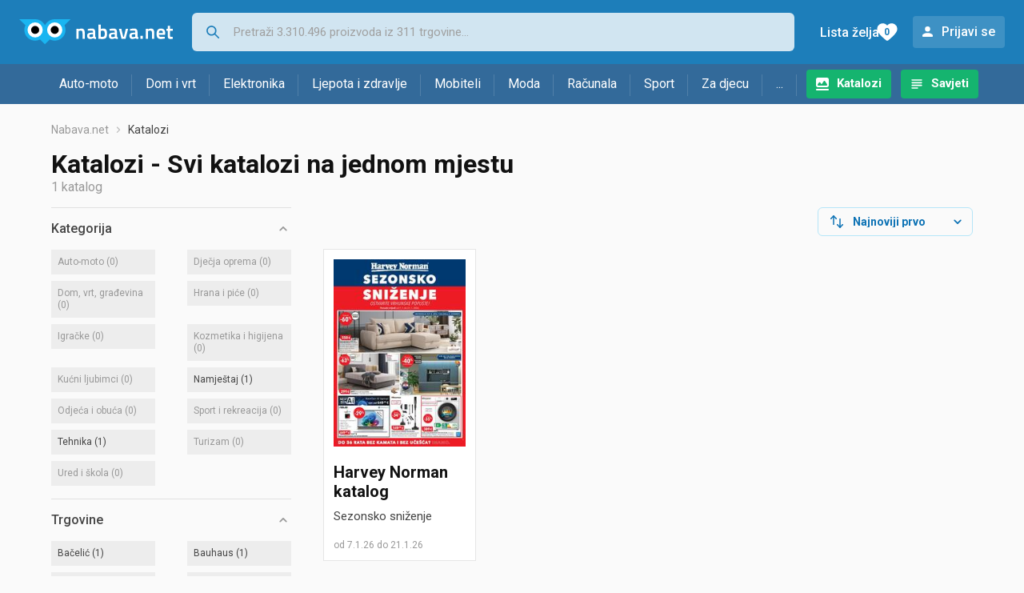

--- FILE ---
content_type: text/html;charset=utf-8
request_url: https://www.nabava.net/katalozi?&s=99&s=18
body_size: 9253
content:
































   
   
   
   
      
   













































   
   
   
   
      
   








<!DOCTYPE html>
<html lang="hr">
<head>
    <meta charset="utf-8">

    
    
     
     
    <title>Katalozi - Svi katalozi na jednom mjestu</title>
    <meta http-equiv="X-UA-Compatible" content="IE=edge">
    <meta name="viewport" content="width=device-width, initial-scale=1, maximum-scale=1, shrink-to-fit=no, user-scalable=0">
    <meta name="mobile-web-app-capable" content="yes">
    <meta name="apple-mobile-web-app-capable" content="yes">
    <meta name="apple-mobile-web-app-status-bar-style" content="black-translucent">

    
    <meta name="referrer" content="origin-when-cross-origin">

    <meta name="description" content="Svi katalozi, akcije i popusti na jednom mjestu. Lidl, Kaufland, Konzum, Plodine, Interspar, DM katalog.">

    
    
    <meta name="apple-itunes-app" content="app-id=1100660049">
    
    

    <meta property="og:title" content="Katalozi - Svi katalozi na jednom mjestu">
    
    

    
    
        <meta name="robots" content="NOINDEX" data-log-ga-event data-event-category="Errors & warnings" data-event-action="NOINDEX" data-event-label="REQUESTED_URL: katalozi" data-trigger="non-interaction" />
        
    

    <link rel="icon" href="/static/slike/favicon.ico">
    <link rel="apple-touch-icon" href="/static/slike/logo/apple-touch-icon-graybg.png">
    <link rel="search" href="https://www.nabava.net/static/opensearch/nabava.net-opensearch.xml" title="Pretraživanje Nabava.net" type="application/opensearchdescription+xml">
    

    

    
































   
   
   
   
      
   















    
    
    
    
    <link rel="stylesheet" type="text/css" media="screen" href="/bundles/css/gzip_N377395562/vendor.css" />


    
    <script type="text/javascript" src="/bundles/js/gzip_N442858653/vendor.js" ></script>

    
    

    
    <link rel="stylesheet" type="text/css" media="screen" href="/bundles/css/gzip_N1263239885/redesign2020.css" />


    
    <script type="text/javascript" src="/bundles/js/gzip_1691880270/redesign2020.js" ></script>


    <script type="text/javascript">
      site.state.ctx = "";
   	  site.state.currentPage = "catalogs";
      site.state.idsToCheck = [];
   	  site.state.productId = "";
   	  site.state.requestedUrl = "katalozi";
      site.state.user.hashedEmail = "";
      site.state.user.gaId = "";
      site.state.user.loggedIn = false;
      site.state.noOfItemsInAutocomplete = 6;
   	  site.state.webDomainId = 1;
      site.state.urls = {
              chartjs: "/static/redesign2020/vendor/Chart.min.js",
              ballooncss: "/static/redesign2020/vendor/balloon.css",
              leafletjs: "/static/redesign2020/vendor/leaflet/leaflet.js",
              leafletcss: "/static/redesign2020/vendor/leaflet/leaflet.css",
              quagga: "/static/redesign2020/vendor/quagga-0.12.1.min.js",
      };
   	  site.init();
   	  
   </script>
   
    
   
   
























































<script async='async' src='https://securepubads.g.doubleclick.net/tag/js/gpt.js' crossorigin="anonymous"></script>

<script type='text/javascript'>
	window.googletag = window.googletag || {cmd: []};
	googletag.cmd.push(function() {
		























































































































	
		
			
				googletag.defineSlot('/1033846/nabava.net_Lijevo_300x250', [[300,160],[300,250],[300,600]], 'div-gpt-ad-1347027521651-Lijevo_300x250').addService(googletag.pubads());
				
			
			
		
	

















































































































































































































































	
		
			
				googletag.defineSlot('/1033846/nabava.net_Sredina_1x1', [[1,1],[300,50],[300,100],[300,150],[300,250],[320,50],[320,100],[728,90],[970,90],[970,250]], 'div-gpt-ad-1347027521651-Sredina_1x1').addService(googletag.pubads());
				
			
			
		
	


























		
		
		
		
			googletag.pubads().setTargeting("dfp_catalo", "many");
		
		
		
			googletag.pubads().setTargeting("uri", "/katalozi");
		
		
			
		googletag.pubads().enableSingleRequest();
		googletag.pubads().collapseEmptyDivs();
 

		googletag.enableServices();
	});
</script>


   
    
    <link rel="stylesheet" href="https://fonts.googleapis.com/css?family=Roboto:300,400,500,700,900&subset=latin,latin-ext&display=swap" />

	
    
































   
   
   
   
      
   






<script>
dataLayer = [];
function gtag(){dataLayer.push(arguments);}


<!-- GA4 Parametri/varijable -->





<!-- GA4 Eventovi -->








</script>

<!-- XXX Seekandhit tracking code -->

  

  
  <!-- XXX Seekandhit tracking code -->
<script>
$(document).on('submit', '.header__search-form', function(){	
  var inputText = $('.header__search-form-input--search').val();
	
  var trackingData = {
    'searchTerm': inputText,
	'selectedTerm': '',
	'pageType': site.state.currentPage,
	'userId': parseInt(site.state.user.gaId) || null,
	'loggedInStatus': site.state.user.loggedIn.toString(),
	'emailValue': site.state.user.hashedEmail || ''
  };
  
  dataLayer.push({
    'event': 'gtmt.search',
    'trackingData': trackingData
  });
})
</script>
  































   
   
   
   
      
   






<!-- XXX Seekandhit tracking code -->
<script>
function calculateRedirectCost(priceArrays, price) {
    for (let i = 0; i < priceArrays.length; i++) {
        // priceArray format: [fromPrice, toPrice, redirectCost]
    	const priceArray = priceArrays[i];
        const fromPrice = priceArray[0];
        const endPrice = priceArray[1];
        const redirectCost = priceArray[2];

        if (endPrice === null) {
            // Handles the case where endPrice is null (infinity)
            if (price >= fromPrice) {
                return redirectCost;
            }
        } else {
            if ((price >= fromPrice) && (price < endPrice)) {
                return redirectCost;
            }
        }
    }
    
    // If no matching range is found (ideally should never happen)
    return null;
}

$(document).on('click', '.offer__buttons-to-store', function () {
	
	<!-- Navigation bar information -->
	var navigationCategory, productCategory, productSubcategory;
	if($("ol.breadcrumbs li").length < 5){
	  var navigationCategory =  $(".breadcrumbs__item:nth-child(2)").find("a").text();
	  var productCategory = $(".breadcrumbs__item:nth-child(3)").find("a").text();
	  var productSubcategory = $(".breadcrumbs__item:nth-child(4)").find("a").text();

	} else {
	  var navigationCategory =  $(".breadcrumbs__item:nth-child(2)").find("a").text();
	  var productCategory = $(".breadcrumbs__item:nth-last-child(3)").find("a").text();
	  var productSubcategory = $(".breadcrumbs__item:nth-last-child(2)").find("a").text();		
	}
	
	<!-- Offer information -->
	var offerName = $(this).closest('.offer').find('.offer__name h2').text();
	var offerId = $(this).closest('.offer').find('.offer__buttons-wishlist').data("id").toString();
	var offerPrice = $(this).closest('.offer').find('.offer__price:first').text().slice(0,-2);
	offerPrice = parseFloat(offerPrice.replace(/\./g, '').replace(',', '.'));
	
	
		
	
	var offerRedirectionPrice = calculateRedirectCost([], offerPrice);
	if (($(this).closest('.offer').hasClass("offer--featured")) && (offerRedirectionPrice !== null)) {
		offerRedirectionPrice *= 1.3;
		offerRedirectionPrice = parseFloat(offerRedirectionPrice.toFixed(2));
	}
	
	<!-- Product information -->
	var productName = $(".product-page__title").text();
	var productId = site.state.productId;
	
	
	<!-- Other information -->
	var pageType = site.state.currentPage;
	var currency = 'EUR';
	var userId = parseInt(site.state.user.gaId) || null;
	var loggedInStatus = site.state.user.loggedIn.toString();
	var emailValue = site.state.user.hashedEmail || '';
	
	dataLayer.push({
		'event': 'gtmt.paidClick',
		'trackingData':{
			'navigationCategory': navigationCategory,
			'productCategory': productCategory,
			'productSubcategory': productSubcategory,
			'offerName': offerName,
			'offerId': offerId,
			'offerPrice': offerPrice,
			'offerRedirectionPrice': offerRedirectionPrice,
			'pageType': pageType,
			'currency': currency,
			'userId': userId,
			'productId': productId,
			'productName': productName,
			'loggedInStatus': loggedInStatus,
			'emailValue': emailValue
		}
	});
});

</script>


<!-- Google Tag Manager -->
<script>(function(w,d,s,l,i){w[l]=w[l]||[];w[l].push({'gtm.start':
new Date().getTime(),event:'gtm.js'});var f=d.getElementsByTagName(s)[0],
j=d.createElement(s),dl=l!='dataLayer'?'&l='+l:'';j.async=true;j.src=
'https://www.googletagmanager.com/gtm.js?id='+i+dl;f.parentNode.insertBefore(j,f);
})(window,document,'script','dataLayer','GTM-TMSBNPC');</script>
<!-- End Google Tag Manager -->
        
    <script type="application/ld+json">
    {
      "@context" : "https://schema.org",
      "@type" : "WebSite",
      "name" : "Nabava.net",
      "url" : "https://www.nabava.net"
    }
  </script>
  
</head>


<body  >
    <header class="header ">
        <div class="header__first-row">
            <a class="header__logo header__logo--full" href="/" title="Nabava.net - gdje pametna kupnja započinje"><img src="/static/redesign2020/images/logo-full-1.svg" alt="Nabava.net" width="229" height="40"></a>
            <a class="header__logo header__logo--normal" href="/" title="Nabava.net - gdje pametna kupnja započinje"><img src="/static/redesign2020/images/logo-simple-1.svg" alt="Nabava.net" width="192" height="32"></a>
            <a class="header__logo header__logo--minimal" href="/" title="Nabava.net - gdje pametna kupnja započinje"><img src="/static/redesign2020/images/logo-basic.svg" alt="Nabava.net" width="65" height="32"></a>

            <form class="header__search-form" action="/search.php" method="GET">
                
	                
                <input class="header__search-form-input header__search-form-input--search" id="headerSearch" type="search" name="q" autocomplete="off" tabIndex="1" placeholder="Pretraži 3.310.496 proizvoda iz 311 trgovine..." value="" >
		        
                
                
                
            </form>
            
            <div class="header__first-row-links">
				
	                <a class='header__link header__link-catalog' href="/katalozi">Katalozi</a>
                
                
	                
	                
	                	
	                	<a class='header__link header__link-articles' href="/clanci">Savjeti</a>
	                	
                	
                
                <a class='header__link header__link-wishlist' href="/wishlist">
                	<span class="header__link-wishlist-label">Lista želja</span>
                	<span class="header__link-wishlist-counter wishlist-quantity">0</span>
                </a>

                
                    
                    
                        <div data-modal-url="/login" class='header__link header__link-login' data-show-modal>Prijavi se</div>
                    
                
            </div>
            <div class="header__toggle-buttons">
                <div class="header__toggle-search"></div>
                
                <a href="/wishlist" class="header__link header__link-wishlist hidden--desktop hidden--tablet">
                    <span class="header__link-wishlist-counter wishlist-quantity ">0</span>
                </a>
                <div class="header__toggle-menu"></div>
            </div>
        </div>

        <nav class="nav" data-body-scroll-lock-ignore="true">
            <div class="nav__links">
                
                
            
            
            	  
	                <a class='nav__link nav__link--catalog' href="/katalozi">Katalozi</a>
                
                
                
                   
                   <a class='nav__link nav__link--articles' href="/clanci">Savjeti</a>
                
                 

            </div>

            
            
                
                
                    <a href="/logout" class='nav__account-login'>Prijavi se</a>
                
            

            <ul class="nav__sections">
                
                
                    <li class="nav__section" data-name="2188">
                        
                        <a class="nav__section-name " href="/auto-moto">Auto-moto</a>
                        
                        
                        
                        <div class="nav__section-dropdown nav__section-dropdown--left">
                            <div class="nav__popular-categories">
                                <div class="nav__popular-categories-title">Popularno</div>
                                
                                
                                    <a class="nav__popular-category" href="/zimske-auto-gume">Zimske auto gume</a>
                                
                                    <a class="nav__popular-category" href="/cjelogodisnje-gume">Cjelogodišnje gume</a>
                                
                                    <a class="nav__popular-category" href="/ljetne-auto-gume">Ljetne auto gume</a>
                                
                                    <a class="nav__popular-category" href="/auto-zarulje">Auto žarulje</a>
                                
                                    <a class="nav__popular-category" href="/polirke">Polirke</a>
                                
                            </div>
                            
                            <div class="nav__popular-categories">
                                <div class="nav__popular-categories-title">Izdvojeno</div>
                                
                                    <a class="nav__popular-category" href="/punjaci-za-elektricna-vozila">Punjači za električna vozila</a>
                                
                                    <a class="nav__popular-category" href="/autoradio">Autoradio</a>
                                
                                    <a class="nav__popular-category" href="/autopresvlake">Autopresvlake</a>
                                
                                    <a class="nav__popular-category" href="/kamere-za-auto">Kamere za auto</a>
                                
                                    <a class="nav__popular-category" href="/auto-cerade">Auto cerade</a>
                                
                            </div>                            
                            
                            <div class="nav__loading"><div class="nav__loading__loader"></div></div>
                            
                        </div>
                    </li>
                
                
                    <li class="nav__section" data-name="2191">
                        
                        <a class="nav__section-name " href="/dom-i-vrt">Dom i vrt</a>
                        
                        
                        
                        <div class="nav__section-dropdown nav__section-dropdown--left">
                            <div class="nav__popular-categories">
                                <div class="nav__popular-categories-title">Popularno</div>
                                
                                
                                    <a class="nav__popular-category" href="/stapni-usisavaci">Štapni usisavači</a>
                                
                                    <a class="nav__popular-category" href="/hladnjaci-s-ledenicom">Hladnjaci s ledenicom</a>
                                
                                    <a class="nav__popular-category" href="/perilice-rublja">Perilice rublja</a>
                                
                                    <a class="nav__popular-category" href="/aparati-za-kavu">Aparati za kavu</a>
                                
                                    <a class="nav__popular-category" href="/klima-uredaji">Klima uređaji</a>
                                
                            </div>
                            
                            <div class="nav__popular-categories">
                                <div class="nav__popular-categories-title">Izdvojeno</div>
                                
                                    <a class="nav__popular-category" href="/blanjalice">Blanjalice</a>
                                
                                    <a class="nav__popular-category" href="/pile">Pile</a>
                                
                                    <a class="nav__popular-category" href="/aparati-za-tjesteninu">Aparati za tjesteninu</a>
                                
                                    <a class="nav__popular-category" href="/aparati-za-vakumiranje">Aparati za vakumiranje</a>
                                
                                    <a class="nav__popular-category" href="/grijalice-i-radijatori">Grijalice i radijatori</a>
                                
                            </div>                            
                            
                            <div class="nav__loading"><div class="nav__loading__loader"></div></div>
                            
                        </div>
                    </li>
                
                
                    <li class="nav__section" data-name="2194">
                        
                        <a class="nav__section-name " href="/elektronika">Elektronika</a>
                        
                        
                        
                        <div class="nav__section-dropdown nav__section-dropdown--left">
                            <div class="nav__popular-categories">
                                <div class="nav__popular-categories-title">Popularno</div>
                                
                                
                                    <a class="nav__popular-category" href="/prijenosna-racunala">Prijenosna računala</a>
                                
                                    <a class="nav__popular-category" href="/mobiteli">Mobiteli</a>
                                
                                    <a class="nav__popular-category" href="/monitori">Monitori</a>
                                
                                    <a class="nav__popular-category" href="/televizori">Televizori</a>
                                
                                    <a class="nav__popular-category" href="/graficke-kartice">Grafičke kartice</a>
                                
                            </div>
                            
                            <div class="nav__loading"><div class="nav__loading__loader"></div></div>
                            
                        </div>
                    </li>
                
                
                    <li class="nav__section" data-name="2197">
                        
                        <a class="nav__section-name " href="/ljepota-i-zdravlje">Ljepota i zdravlje</a>
                        
                        
                        
                        <div class="nav__section-dropdown nav__section-dropdown--left">
                            <div class="nav__popular-categories">
                                <div class="nav__popular-categories-title">Popularno</div>
                                
                                
                                    <a class="nav__popular-category" href="/elektricne-cetkice-za-zube">Električne četkice za zube</a>
                                
                                    <a class="nav__popular-category" href="/susilo-za-kosu">Sušilo za kosu</a>
                                
                                    <a class="nav__popular-category" href="/tlakomjeri">Tlakomjeri</a>
                                
                                    <a class="nav__popular-category" href="/sisaci-i-trimeri">Šišači i trimeri</a>
                                
                                    <a class="nav__popular-category" href="/zenski-parfemi">Ženski parfemi</a>
                                
                            </div>
                            
                            <div class="nav__popular-categories">
                                <div class="nav__popular-categories-title">Izdvojeno</div>
                                
                                    <a class="nav__popular-category" href="/osobne-vage">Osobne vage</a>
                                
                                    <a class="nav__popular-category" href="/aspiratori-za-nos">Aspiratori za nos</a>
                                
                                    <a class="nav__popular-category" href="/ipl-uredaji">IPL uređaji</a>
                                
                                    <a class="nav__popular-category" href="/tlakomjeri">Tlakomjeri</a>
                                
                                    <a class="nav__popular-category" href="/tusevi-za-zube">Tuševi za zube</a>
                                
                            </div>                            
                            
                            <div class="nav__loading"><div class="nav__loading__loader"></div></div>
                            
                        </div>
                    </li>
                
                
                    <li class="nav__section" data-name="2200">
                        
                        <a class="nav__section-name nav__section-name--no-dropdown" href="/mobiteli">Mobiteli</a>
                        
                        
                        
                        <div class="nav__section-dropdown nav__section-dropdown--center">
                            <div class="nav__popular-categories">
                                <div class="nav__popular-categories-title">Popularno</div>
                                
                                
                                    <a class="nav__popular-category" href="/mobiteli">Mobiteli</a>
                                
                            </div>
                            
                            <div class="nav__loading"><div class="nav__loading__loader"></div></div>
                            
                        </div>
                    </li>
                
                
                    <li class="nav__section" data-name="2203">
                        
                        <a class="nav__section-name " href="/moda">Moda</a>
                        
                        
                        
                        <div class="nav__section-dropdown nav__section-dropdown--center">
                            <div class="nav__popular-categories">
                                <div class="nav__popular-categories-title">Popularno</div>
                                
                                
                                    <a class="nav__popular-category" href="/satovi">Satovi</a>
                                
                                    <a class="nav__popular-category" href="/zenske-cizme-i-gleznjace">Ženske čizme i gležnjače</a>
                                
                                    <a class="nav__popular-category" href="/muske-jakne-i-kaputi">Muške jakne i kaputi</a>
                                
                                    <a class="nav__popular-category" href="/zenske-jakne">Ženske jakne</a>
                                
                                    <a class="nav__popular-category" href="/muske-cipele">Muške cipele</a>
                                
                            </div>
                            
                            <div class="nav__popular-categories">
                                <div class="nav__popular-categories-title">Izdvojeno</div>
                                
                                    <a class="nav__popular-category" href="/novcanici">Novčanici</a>
                                
                                    <a class="nav__popular-category" href="/putni-jastuci">Putni jastuci</a>
                                
                                    <a class="nav__popular-category" href="/neseseri">Neseseri</a>
                                
                                    <a class="nav__popular-category" href="/kisobrani">Kišobrani</a>
                                
                                    <a class="nav__popular-category" href="/uklanjaci-mucica">Uklanjači mucica</a>
                                
                            </div>                            
                            
                            <div class="nav__loading"><div class="nav__loading__loader"></div></div>
                            
                        </div>
                    </li>
                
                
                    <li class="nav__section" data-name="2206">
                        
                        <a class="nav__section-name " href="/racunala">Računala</a>
                        
                        
                        
                        <div class="nav__section-dropdown nav__section-dropdown--center">
                            <div class="nav__popular-categories">
                                <div class="nav__popular-categories-title">Popularno</div>
                                
                                
                                    <a class="nav__popular-category" href="/prijenosna-racunala">Prijenosna računala</a>
                                
                                    <a class="nav__popular-category" href="/monitori">Monitori</a>
                                
                                    <a class="nav__popular-category" href="/graficke-kartice">Grafičke kartice</a>
                                
                                    <a class="nav__popular-category" href="/radna-memorija-ram">Radna memorija (RAM)</a>
                                
                                    <a class="nav__popular-category" href="/ssd-disk">SSD disk</a>
                                
                            </div>
                            
                            <div class="nav__popular-categories">
                                <div class="nav__popular-categories-title">Izdvojeno</div>
                                
                                    <a class="nav__popular-category" href="/access-point">Access point</a>
                                
                                    <a class="nav__popular-category" href="/e-book-reader">E-Book reader</a>
                                
                                    <a class="nav__popular-category" href="/gaming-volani">Gaming volani</a>
                                
                                    <a class="nav__popular-category" href="/olovke-za-tablete">Olovke za tablete</a>
                                
                                    <a class="nav__popular-category" href="/graficki-tableti">Grafički tableti</a>
                                
                            </div>                            
                            
                            <div class="nav__loading"><div class="nav__loading__loader"></div></div>
                            
                        </div>
                    </li>
                
                
                    <li class="nav__section" data-name="2209">
                        
                        <a class="nav__section-name " href="/sport">Sport</a>
                        
                        
                        
                        <div class="nav__section-dropdown nav__section-dropdown--right">
                            <div class="nav__popular-categories">
                                <div class="nav__popular-categories-title">Popularno</div>
                                
                                
                                    <a class="nav__popular-category" href="/elektricni-romobili">Električni romobili</a>
                                
                                    <a class="nav__popular-category" href="/trake-za-trcanje">Trake za trčanje</a>
                                
                                    <a class="nav__popular-category" href="/fitness-narukvice-i-satovi">Fitness narukvice i satovi</a>
                                
                                    <a class="nav__popular-category" href="/sanjkanje">Sanjkanje</a>
                                
                                    <a class="nav__popular-category" href="/elektricni-bicikli">Električni bicikli</a>
                                
                            </div>
                            
                            <div class="nav__popular-categories">
                                <div class="nav__popular-categories-title">Izdvojeno</div>
                                
                                    <a class="nav__popular-category" href="/hoverboard">Hoverboard</a>
                                
                                    <a class="nav__popular-category" href="/steperi">Steperi</a>
                                
                                    <a class="nav__popular-category" href="/sobni-bicikli">Sobni bicikli</a>
                                
                                    <a class="nav__popular-category" href="/utezi-i-sipke">Utezi i šipke</a>
                                
                                    <a class="nav__popular-category" href="/orbitrek">Orbitrek</a>
                                
                                    <a class="nav__popular-category" href="/proteini">Proteini</a>
                                
                            </div>                            
                            
                            <div class="nav__loading"><div class="nav__loading__loader"></div></div>
                            
                        </div>
                    </li>
                
                
                    <li class="nav__section" data-name="2212">
                        
                        <a class="nav__section-name " href="/za-djecu">Za djecu</a>
                        
                        
                        
                        <div class="nav__section-dropdown nav__section-dropdown--right">
                            <div class="nav__popular-categories">
                                <div class="nav__popular-categories-title">Popularno</div>
                                
                                
                                    <a class="nav__popular-category" href="/drustvene-igre">Društvene igre</a>
                                
                                    <a class="nav__popular-category" href="/lego-kocke">Lego kocke</a>
                                
                                    <a class="nav__popular-category" href="/djecji-satovi">Dječji satovi</a>
                                
                                    <a class="nav__popular-category" href="/autosjedalice">Autosjedalice</a>
                                
                                    <a class="nav__popular-category" href="/figurice">Figurice</a>
                                
                            </div>
                            
                            <div class="nav__popular-categories">
                                <div class="nav__popular-categories-title">Izdvojeno</div>
                                
                                    <a class="nav__popular-category" href="/auti-za-djecu">Auti za djecu</a>
                                
                                    <a class="nav__popular-category" href="/djecja-zastita">Dječja zaštita</a>
                                
                                    <a class="nav__popular-category" href="/putni-krevetici">Putni krevetići</a>
                                
                                    <a class="nav__popular-category" href="/baby-monitori">Baby Monitori</a>
                                
                                    <a class="nav__popular-category" href="/njihaljke-za-bebe">Njihaljke za bebe</a>
                                
                            </div>                            
                            
                            <div class="nav__loading"><div class="nav__loading__loader"></div></div>
                            
                        </div>
                    </li>
                
                
                    <li class="nav__section" data-name="2215">
                        
                        <a class="nav__section-name " href="/ostalo">...</a>
                        
                        
                        
                        <div class="nav__section-dropdown nav__section-dropdown--right">
                            <div class="nav__popular-categories">
                                <div class="nav__popular-categories-title">Popularno</div>
                                
                                
                                    <a class="nav__popular-category" href="/nekategorizirano">Nekategorizirano</a>
                                
                                    <a class="nav__popular-category" href="/baterije">Baterije</a>
                                
                                    <a class="nav__popular-category" href="/kalkulatori">Kalkulatori</a>
                                
                                    <a class="nav__popular-category" href="/papiri">Papiri</a>
                                
                                    <a class="nav__popular-category" href="/kave">Kave</a>
                                
                            </div>
                            
                            <div class="nav__loading"><div class="nav__loading__loader"></div></div>
                            
                        </div>
                    </li>
                
            </ul>
        </nav>

    </header>

    <div class="content-overlay "></div>

    <main class="content  ">

        
        
       	























	
			
		
			
			
				
				
					
					<div class="topbannercontainer">		
					
					<div id='div-gpt-ad-1347027521651-Sredina_1x1'>
						<script>
						googletag.cmd.push(function() { googletag.display('div-gpt-ad-1347027521651-Sredina_1x1'); });
						</script>
					</div>
					
					
					</div>		
						
				
			
		
	


        

        
         



































   
   
   
   
      
   





















<nav>
    <ol class="breadcrumbs ">
        
            <li class="breadcrumbs__item">
                <a class="breadcrumbs__link" href="/" title="Nabava.net">Nabava.net</a>
                
                
            </li>
        
        
            
            
                
                
                

                
                
                
            
        

        
        
        
            
        
        
            <li class="breadcrumbs__item"><span class="breadcrumbs__last-item">Katalozi</span></li>
        
    </ol>
</nav>

<script type="application/ld+json">
{
  "@context": "https://schema.org",
  "@type": "BreadcrumbList",
  "itemListElement": [{
	"@type": "ListItem", "position": 1, "name": "Nabava.net", "item": "https://www.nabava.net"}
 ] }
</script>

<h1 class="page-title page-title--with-result-number">Katalozi - Svi katalozi na jednom mjestu</h1>
<div class="page-result-number page-result-number--catalogs">
    1
    katalog
</div>

<div class="container-with-sidebar">
    <div class="container-with-sidebar__contents">
        































   
   
   
   
      
   










<div class="search-results-header">

	
    
   	
		<div class="search-results-header__filters">
	        <div class="search-results-header__button search-results-header__button--filter hidden--desktop" data-action="open-filter-sidebar">
	          <img src="/static/redesign2020/images/filter-icon.svg" alt="Filtriraj">
	          <span>Filtriraj</span>
	        </div>
	    </div>
    
    	<div class="search-results-header__user-settings">
	        
	        <form id="catalog-header-form" action="/katalozi" method="get">
	   			<div class="user-settings-dropdown user-settings-dropdown--sort">
		            <select id="kPostavke.sortTypeCatalog" name="kPostavke.sortTypeCatalog" class="user-settings-dropdown__select" data-event-label="Catalog view preferences search sort change" data-event-category="UI events" data-event-action="Catalog view preferences click" data-event-trigger="onchange">
		                
		                    <option value="1">
		                        Najnoviji prvo
		                    </option>
		                
		                    <option value="2">
		                        Istječu prvo
		                    </option>
		                
		                    <option value="3">
		                        Najpopularniji prvo
		                    </option>
		                
		            </select>
	        	</div>
	        </form>
        </div>
        
</div>

<div class="catalog-grid">
    
        
































   
   
   
   
      
   

























<div class="catalog ">
    <a title="Harvey Norman - Sezonsko sniženje (Otvara u novom prozoru)" href="/out.php?catalog=94997&fullUrl=https%3a%2f%2fwww.nabava.net%2fkatalozi%2fharvey-norman-katalog" data-log-ga-event data-event-category="Catalog click" data-event-action="CatalogStore Harvey Norman" data-event-label="CatalogId 94997">
        <img class="catalog__image" src="/slike/katalozi/2026/01/94997/thumb_harvey-norman.jpg" alt="Harvey Norman - Sezonsko sniženje"  loading="lazy" width="150" height="212" />
        <h2 class="catalog__store">Harvey Norman
            katalog
        </h2>
    </a>
    <h3 class="catalog__name">
        Sezonsko sniženje
        
    </h3>
    <div class="catalog__period">
        
            od 7.1.26
        
        
            
            
                do 21.1.26
            
        
    </div>
</div>
    
</div>

    </div>
    































   
   
   
   
      
   














<div class="sidebar sidebar--filter" data-body-scroll-lock-ignore="true">
	<div class="sidebar__overlay"></div>
	
	<div class="close-sidebar hidden--desktop">
	  <span class="close-sidebar__text">Filtriraj rezultate</span>
	  <div class="close-sidebar__icon-wrapper" data-action="open-filter-sidebar">
	    <img class="close-sidebar__icon" src="/static/redesign2020/images/close.svg">
	  </div>
	</div>


	

    
    <div class="filter filter--opened">
        <div class="filter__name" data-action="open-filter">
            Kategorija
        </div>

        <div class="filter__items">
            
                
                    
                    
                        
                    
                
                
                
                
                
                
































   
   
   
   
      
   








































		
		
			<div
				class="filter__item   filter__item--without-products"
				data-id="filter-item-id-1"
				>
				
				<span class="name">Auto-moto</span>
				
					<span class="filter-count">(0)</span>
				
			</div>
		
	

            
                
                    
                    
                        
                    
                
                
                
                
                
                
































   
   
   
   
      
   








































		
		
			<div
				class="filter__item   filter__item--without-products"
				data-id="filter-item-id-3"
				>
				
				<span class="name">Dječja oprema</span>
				
					<span class="filter-count">(0)</span>
				
			</div>
		
	

            
                
                    
                    
                        
                    
                
                
                
                
                
                
































   
   
   
   
      
   








































		
		
			<div
				class="filter__item   filter__item--without-products"
				data-id="filter-item-id-2"
				>
				
				<span class="name">Dom, vrt, građevina </span>
				
					<span class="filter-count">(0)</span>
				
			</div>
		
	

            
                
                    
                    
                        
                    
                
                
                
                
                
                
































   
   
   
   
      
   








































		
		
			<div
				class="filter__item   filter__item--without-products"
				data-id="filter-item-id-4"
				>
				
				<span class="name">Hrana i piće </span>
				
					<span class="filter-count">(0)</span>
				
			</div>
		
	

            
                
                    
                    
                        
                    
                
                
                
                
                
                
































   
   
   
   
      
   








































		
		
			<div
				class="filter__item   filter__item--without-products"
				data-id="filter-item-id-41"
				>
				
				<span class="name">Igračke</span>
				
					<span class="filter-count">(0)</span>
				
			</div>
		
	

            
                
                    
                    
                        
                    
                
                
                
                
                
                
































   
   
   
   
      
   








































		
		
			<div
				class="filter__item   filter__item--without-products"
				data-id="filter-item-id-5"
				>
				
				<span class="name">Kozmetika i higijena</span>
				
					<span class="filter-count">(0)</span>
				
			</div>
		
	

            
                
                    
                    
                        
                    
                
                
                
                
                
                
































   
   
   
   
      
   








































		
		
			<div
				class="filter__item   filter__item--without-products"
				data-id="filter-item-id-10"
				>
				
				<span class="name">Kućni ljubimci</span>
				
					<span class="filter-count">(0)</span>
				
			</div>
		
	

            
                
                    
                    
                        
                    
                
                
                
                
                
                
































   
   
   
   
      
   








































		
			<a href="/katalozi?&s=99&s=18&c=6"
				class="filter__item  "
				data-action='select-filter-item'
				data-id="filter-item-id-6" rel="nofollow">
				 <span class="name">Namještaj</span> 
					<span class="filter-count">(1)</span>
				
			</a>
		
		
	

            
                
                    
                    
                        
                    
                
                
                
                
                
                
































   
   
   
   
      
   








































		
		
			<div
				class="filter__item   filter__item--without-products"
				data-id="filter-item-id-7"
				>
				
				<span class="name">Odjeća i obuća </span>
				
					<span class="filter-count">(0)</span>
				
			</div>
		
	

            
                
                    
                    
                        
                    
                
                
                
                
                
                
































   
   
   
   
      
   








































		
		
			<div
				class="filter__item   filter__item--without-products"
				data-id="filter-item-id-8"
				>
				
				<span class="name">Sport i rekreacija</span>
				
					<span class="filter-count">(0)</span>
				
			</div>
		
	

            
                
                    
                    
                        
                    
                
                
                
                
                
                
































   
   
   
   
      
   








































		
			<a href="/katalozi?&s=99&s=18&c=9"
				class="filter__item  "
				data-action='select-filter-item'
				data-id="filter-item-id-9" rel="nofollow">
				 <span class="name">Tehnika</span> 
					<span class="filter-count">(1)</span>
				
			</a>
		
		
	

            
                
                    
                    
                        
                    
                
                
                
                
                
                
































   
   
   
   
      
   








































		
		
			<div
				class="filter__item   filter__item--without-products"
				data-id="filter-item-id-11"
				>
				
				<span class="name">Turizam</span>
				
					<span class="filter-count">(0)</span>
				
			</div>
		
	

            
                
                    
                    
                        
                    
                
                
                
                
                
                
































   
   
   
   
      
   








































		
		
			<div
				class="filter__item   filter__item--without-products"
				data-id="filter-item-id-40"
				>
				
				<span class="name">Ured i škola</span>
				
					<span class="filter-count">(0)</span>
				
			</div>
		
	

            
        </div>
    </div>

    
    

    <div class="filter filter--opened">
        <div class="filter__name" data-action="open-filter">
            Trgovine
        </div>

        <div class="filter__items">
            <a href="/katalozi?&s=99&s=18&s=793"
				class="filter__item  "
				data-action='select-filter-item'
				data-id="filter-item-id-793" rel="nofollow">
				 <span class="name">Bačelić</span> 
					<span class="filter-count">(1)</span>
				
			</a>
		
		
	

            
        
            
            
        
            
            
        
            
            
        
            
            
                
                    
                    
                        
                    
                
                
                
                

                
































   
   
   
   
      
   








































		
			<a href="/katalozi?&s=99&s=18&s=3"
				class="filter__item  "
				data-action='select-filter-item'
				data-id="filter-item-id-3" rel="nofollow">
				 <span class="name">Bauhaus</span> 
					<span class="filter-count">(1)</span>
				
			</a>
		
		
	

            
        
            
            
        
            
            
        
            
            
        
            
            
        
            
            
        
            
            
        
            
            
                
                    
                    
                        
                    
                
                
                
                

                
































   
   
   
   
      
   








































		
			<a href="/katalozi?&s=99&s=18&s=61"
				class="filter__item  "
				data-action='select-filter-item'
				data-id="filter-item-id-61" rel="nofollow">
				 <span class="name">Bipa</span> 
					<span class="filter-count">(2)</span>
				
			</a>
		
		
	

            
        
            
            
        
            
            
        
            
            
        
            
            
        
            
            
        
            
            
        
            
            
        
            
            
        
            
            
        
            
            
        
            
            
        
            
            
        
            
            
        
            
            
        
            
            
        
            
            
        
            
            
        
            
            
        
            
            
        
            
            
        
            
            
        
            
            
        
            
            
        
            
            
        
            
            
        
            
            
        
            
            
        
            
            
        
            
            
        
            
            
        
            
            
        
            
            
        
            
            
        
            
            
        
            
            
        
            
            
                
                    
                    
                        
                    
                
                
                
                

                
































   
   
   
   
      
   








































		
			<a href="/katalozi?&s=99&s=18&s=11"
				class="filter__item  "
				data-action='select-filter-item'
				data-id="filter-item-id-11" rel="nofollow">
				 <span class="name">DM</span> 
					<span class="filter-count">(1)</span>
				
			</a>
		
		
	

            
        
            
            
        
            
            
        
            
            
        
            
            
        
            
            
        
            
            
        
            
            
        
            
            
        
            
            
        
            
            
        
            
            
        
            
            
                
                    
                    
                        
                    
                
                
                
                

                
































   
   
   
   
      
   








































		
			<a href="/katalozi?&s=99&s=18&s=784"
				class="filter__item  "
				data-action='select-filter-item'
				data-id="filter-item-id-784" rel="nofollow">
				 <span class="name">Euro Spin</span> 
					<span class="filter-count">(1)</span>
				
			</a>
		
		
	

            
        
            
            
        
            
            
        
            
            
        
            
            
        
            
            
        
            
            
        
            
            
        
            
            
        
            
            
        
            
            
        
            
            
        
            
            
        
            
            
        
            
            
        
            
            
        
            
            
        
            
            
        
            
            
        
            
            
        
            
            
        
            
            
        
            
            
        
            
            
        
            
            
        
            
            
        
            
            
        
            
            
                
                    
                        
                        
                    
                    
                
                
                
                

                
































   
   
   
   
      
   








































		
			<a href="/katalozi?&s=99"
				class="filter__item filter__item--selected "
				data-action='select-filter-item'
				data-id="filter-item-id-18" rel="nofollow">
				 <span class="name">Harvey Norman</span> 
					<span class="filter-count">(1)</span>
				
			</a>
		
		
	

            
        
            
            
        
            
            
        
            
            
        
            
            
        
            
            
        
            
            
        
            
            
        
            
            
        
            
            
        
            
            
        
            
            
                
                    
                    
                        
                    
                
                
                
                

                
































   
   
   
   
      
   








































		
			<a href="/katalozi?&s=99&s=18&s=838"
				class="filter__item  "
				data-action='select-filter-item'
				data-id="filter-item-id-838" rel="nofollow">
				 <span class="name">Igračke Denis</span> 
					<span class="filter-count">(1)</span>
				
			</a>
		
		
	

            
        
            
            
        
            
            
        
            
            
        
            
            
        
            
            
                
                    
                    
                        
                    
                
                
                
                

                
































   
   
   
   
      
   








































		
			<a href="/katalozi?&s=99&s=18&s=21"
				class="filter__item  "
				data-action='select-filter-item'
				data-id="filter-item-id-21" rel="nofollow">
				 <span class="name">Interspar</span> 
					<span class="filter-count">(3)</span>
				
			</a>
		
		
	

            
        
            
            
        
            
            
        
            
            
        
            
            
        
            
            
                
                    
                    
                        
                    
                
                
                
                

                
































   
   
   
   
      
   








































		
			<a href="/katalozi?&s=99&s=18&s=23"
				class="filter__item  "
				data-action='select-filter-item'
				data-id="filter-item-id-23" rel="nofollow">
				 <span class="name">Jysk</span> 
					<span class="filter-count">(1)</span>
				
			</a>
		
		
	

            
        
            
            
                
                    
                    
                        
                    
                
                
                
                

                
































   
   
   
   
      
   








































		
			<a href="/katalozi?&s=99&s=18&s=24"
				class="filter__item  "
				data-action='select-filter-item'
				data-id="filter-item-id-24" rel="nofollow">
				 <span class="name">Kaufland</span> 
					<span class="filter-count">(1)</span>
				
			</a>
		
		
	

            
        
            
            
        
            
            
        
            
            
        
            
            
        
            
            
        
            
            
        
            
            
        
            
            
                
                    
                    
                        
                    
                
                
                
                

                
































   
   
   
   
      
   








































		
			<a href="/katalozi?&s=99&s=18&s=27"
				class="filter__item  "
				data-action='select-filter-item'
				data-id="filter-item-id-27" rel="nofollow">
				 <span class="name">Konzum</span> 
					<span class="filter-count">(1)</span>
				
			</a>
		
		
	

            
        
            
            
        
            
            
        
            
            
                
                    
                    
                        
                    
                
                
                
                

                
































   
   
   
   
      
   








































		
			<a href="/katalozi?&s=99&s=18&s=29"
				class="filter__item  "
				data-action='select-filter-item'
				data-id="filter-item-id-29" rel="nofollow">
				 <span class="name">KTC</span> 
					<span class="filter-count">(3)</span>
				
			</a>
		
		
	

            
        
            
            
        
            
            
        
            
            
        
            
            
        
            
            
        
            
            
                
                    
                    
                        
                    
                
                
                
                

                
































   
   
   
   
      
   








































		
			<a href="/katalozi?&s=99&s=18&s=31"
				class="filter__item  "
				data-action='select-filter-item'
				data-id="filter-item-id-31" rel="nofollow">
				 <span class="name">Lesnina</span> 
					<span class="filter-count">(2)</span>
				
			</a>
		
		
	

            
        
            
            
        
            
            
                
                    
                    
                        
                    
                
                
                
                

                
































   
   
   
   
      
   








































		
			<a href="/katalozi?&s=99&s=18&s=32"
				class="filter__item  "
				data-action='select-filter-item'
				data-id="filter-item-id-32" rel="nofollow">
				 <span class="name">Lidl</span> 
					<span class="filter-count">(1)</span>
				
			</a>
		
		
	

            
        
            
            
        
            
            
        
            
            
        
            
            
        
            
            
        
            
            
        
            
            
        
            
            
        
            
            
        
            
            
        
            
            
        
            
            
        
            
            
        
            
            
        
            
            
        
            
            
        
            
            
        
            
            
                
                    
                    
                        
                    
                
                
                
                

                
































   
   
   
   
      
   








































		
			<a href="/katalozi?&s=99&s=18&s=37"
				class="filter__item  "
				data-action='select-filter-item'
				data-id="filter-item-id-37" rel="nofollow">
				 <span class="name">Metro</span> 
					<span class="filter-count">(2)</span>
				
			</a>
		
		
	

            
        
            
            
        
            
            
        
            
            
                
                    
                        
                        
                    
                    
                
                
                
                

                
































   
   
   
   
      
   








































		
			<a href="/katalozi?&s=18"
				class="filter__item filter__item--selected "
				data-action='select-filter-item'
				data-id="filter-item-id-99" rel="nofollow">
				 <span class="name">Mima</span> 
					<span class="filter-count">(0)</span>
				
			</a>
		
		
	

            
        
            
            
        
            
            
        
            
            
        
            
            
        
            
            
        
            
            
        
            
            
        
            
            
                
                    
                    
                        
                    
                
                
                
                

                
































   
   
   
   
      
   








































		
			<a href="/katalozi?&s=99&s=18&s=38"
				class="filter__item  "
				data-action='select-filter-item'
				data-id="filter-item-id-38" rel="nofollow">
				 <span class="name">Müller</span> 
					<span class="filter-count">(1)</span>
				
			</a>
		
		
	

            
        
            
            
        
            
            
        
            
            
        
            
            
        
            
            
        
            
            
        
            
            
        
            
            
        
            
            
        
            
            
        
            
            
        
            
            
        
            
            
        
            
            
        
            
            
        
            
            
        
            
            
        
            
            
        
            
            
        
            
            
        
            
            
        
            
            
        
            
            
                
                    
                    
                        
                    
                
                
                
                

                
































   
   
   
   
      
   








































		
			<a href="/katalozi?&s=99&s=18&s=44"
				class="filter__item  "
				data-action='select-filter-item'
				data-id="filter-item-id-44" rel="nofollow">
				 <span class="name">Pevex</span> 
					<span class="filter-count">(1)</span>
				
			</a>
		
		
	

            
        
            
            
        
            
            
        
            
            
        
            
            
        
            
            
        
            
            
                
                    
                    
                        
                    
                
                
                
                

                
































   
   
   
   
      
   








































		
			<a href="/katalozi?&s=99&s=18&s=46"
				class="filter__item  "
				data-action='select-filter-item'
				data-id="filter-item-id-46" rel="nofollow">
				 <span class="name">Plodine</span> 
					<span class="filter-count">(1)</span>
				
			</a>
		
		
	

            
        
            
            
        
            
            
        
            
            
        
            
            
        
            
            
        
            
            
        
            
            
        
            
            
        
            
            
        
            
            
        
            
            
        
            
            
        
            
            
        
            
            
        
            
            
        
            
            
        
            
            
        
            
            
        
            
            
        
            
            
        
            
            
        
            
            
        
            
            
        
            
            
        
            
            
        
            
            
        
            
            
        
            
            
        
            
            
        
            
            
        
            
            
        
            
            
        
            
            
        
            
            
        
            
            
        
            
            
                
                    
                    
                        
                    
                
                
                
                

                
































   
   
   
   
      
   








































		
			<a href="/katalozi?&s=99&s=18&s=83"
				class="filter__item  "
				data-action='select-filter-item'
				data-id="filter-item-id-83" rel="nofollow">
				 <span class="name">Studenac</span> 
					<span class="filter-count">(1)</span>
				
			</a>
		
		
	

            
        
            
            
        
            
            
        
            
            
        
            
            
        
            
            
        
            
            
        
            
            
        
            
            
        
            
            
        
            
            
        
            
            
        
            
            
        
            
            
                
                    
                    
                        
                    
                
                
                
                

                
































   
   
   
   
      
   








































		
			<a href="/katalozi?&s=99&s=18&s=52"
				class="filter__item  "
				data-action='select-filter-item'
				data-id="filter-item-id-52" rel="nofollow">
				 <span class="name">Tommy</span> 
					<span class="filter-count">(2)</span>
				
			</a>
		
		
	

            
        
            
            
        
            
            
        
            
            
        
            
            
        
            
            
        
            
            
        
            
            
        
            
            
        
            
            
        
            
            
        
            
            
        
            
            
        
            
            
        
            
            
        
            
            
        
            
            
        
            
            
        
            
            
        
            
            
        
            
            
        
            
            
        
            
            
        
            
            
        
            
            
        
            
            
        
            
            
        
            
            
                
                    
                    
                        
                    
                
                
                
                

                
































   
   
   
   
      
   








































		
			<a href="/katalozi?&s=99&s=18&s=60"
				class="filter__item  "
				data-action='select-filter-item'
				data-id="filter-item-id-60" rel="nofollow">
				 <span class="name">Zoo City</span> 
					<span class="filter-count">(1)</span>
				
			</a>
        </div>
    </div>
    
    























	
			
		
			
			
				
				
					
					<div class="leftbannercontainer">		
					
					<div id='div-gpt-ad-1347027521651-Lijevo_300x250'>
						<script>
						googletag.cmd.push(function() { googletag.display('div-gpt-ad-1347027521651-Lijevo_300x250'); });
						</script>
					</div>
					
					
					</div>		
						
				
			
		
	



</div>
</div>


































   
   
   
   
      
   






   </main>
   
   <footer class="footer">
      <div class="footer__content">
      
         <div class="footer__section footer__section-informations">
            <div class="footer__section-title">Informacije</div>
            <a href="/info/kontakt" class="footer__link" data-log-ga-event data-event-category="UI events" data-event-action="Footer click" data-event-label="Contact link footer click">Kontakt</a>
         
            <a href="/info/marketing" class="footer__link" data-log-ga-event data-event-category="UI events" data-event-action="Footer click" data-event-label="Marketing link footer click">Oglašavanje</a>
                  
            <a href="/info/pravila-privatnosti" class="footer__link" data-log-ga-event data-event-category="UI events" data-event-action="Footer click" data-event-label="Privacy rules link footer click">Pravila privatnosti</a>
            <a href="/info/uvjeti-koristenja" class="footer__link" data-log-ga-event data-event-category="UI events" data-event-action="Footer click" data-event-label="Usage terms link footer click">Uvjeti korištenja</a>
         
            <a href="/info/impressum" class="footer__link" data-log-ga-event data-event-category="UI events" data-event-action="Footer click" data-event-label="Impressum link footer click">Impressum</a>
         
         </div>
		    
         <div class="footer__section">
            <div class="footer__section-title">
            
			    
			    
					Za trgovine
			    
			            
            </div>
            <a href="/info/registerShop" class="footer__link footer__link--highlighted"  data-log-ga-event data-event-category="UI events" data-event-action="Footer click" data-event-label="Register store link footer click">Prijavi svoju trgovinu</a>
            <a href="/stores" class="footer__link" data-log-ga-event data-event-category="UI events" data-event-action="Footer click" data-event-label="Stores list link footer click">Trgovine</a>
            
			    
			    
		            <a href="/proizvodjaci" class="footer__link" data-log-ga-event data-event-category="UI events" data-event-action="Footer click" data-event-label="Brands list link footer click">Brendovi</a>
			    
			            
            
         </div>
         
         <div class="footer__section">
 <div class="footer__section-title">Kupovina</div>
 <a href="/clanci/e-commerce/kupovina-preko-interneta-iz-inozemstva-carina-porezi-i-ostalo-sto-trebate-znati-869t6" class="footer__link">Kupovina preko interneta</a>
 <a href="/clanci/e-commerce/sto-napraviti-u-slucaju-prijevare-prilikom-internet-kupovine-46t6" class="footer__link">Što napraviti u slučaju prijevare</a>
<a href="/clanci/vodici-za-kupovinu/koji-laptop-kupiti-2025-najbolji-vodic-za-kupovinu-laptopa-1299t6" class="footer__link">Koji laptop kupiti</a>
 <a href="/clanci/vodici-za-kupovinu/koji-televizor-kupiti-vodic-za-kupovinu-2025-2t6" class="footer__link">Koji TV kupiti</a>
 <a href="/clanci/vodici-za-kupovinu/vodic-za-kupovinu-usisavaca-413t6" class="footer__link">Koji usisavač kupiti</a>
 <a href="/clanci/vodici-za-kupovinu/koju-susilicu-rublja-kupiti-vodic-za-kupovinu-565t6" class="footer__link">Koju sušilicu rublja kupiti</a>
 </div>
 
 <div class="footer__section">
 <div class="footer__section-title">Za tebe</div>
 <a href="/mini-linije" class="footer__link">Mini linije</a>
 <a href="/aparati-za-kokice" class="footer__link">Aparat za kokice</a>
 <a href="/kuhanje-rize" class="footer__link">Kuhalo za rižu</a>
 <a href="/mlinci-za-kavu" class="footer__link">Mlinac za kavu</a>
 <a href="/klima-uredaji" class="footer__link">Klima uređaji</a>
 <a href="/lego-kocke" class="footer__link">Lego kocke</a>
 <a href="/susilo-za-kosu" class="footer__link">Sušila za kosu</a>
 </div>
 
 <div class="footer__section">
 <div class="footer__section-title">Izdvojene kategorije</div>
 <a href="/elektricni-romobili" class="footer__link">Električni romobil</a>
 <a href="/led-zarulje" class="footer__link">LED žarulje</a>
 <a href="/zamrzivaci-ledenice" class="footer__link">Zamrzivači / Ledenice</a>
 <a href="/brijaci-aparati" class="footer__link">Brijači aparati</a>
 <a href="/sobne-pregrade" class="footer__link">Sobne pregrade</a>
 <a href="/gaming-volani" class="footer__link">Gaming volani</a>
 <a href="/tlakomjeri" class="footer__link">Tlakomjer</a>
 <a href="/alkotesteri" class="footer__link">Alkotest</a>
 </div>
   
      
         <div class="footer__section footer__section-newsletter ">
            <div class="footer__section-title">Tjedno u inbox primaj</div>
            <a href="https://www.subscribepage.com/a6d5t9" class="footer__link" data-log-ga-event data-event-category="UI events" data-event-action="Footer click" data-event-label="Newsletter recommendations link footer click">- savjete i preporuke za kupovinu</a>
            <a href="https://www.subscribepage.com/i9b7h5" class="footer__link" data-log-ga-event data-event-category="UI events" data-event-action="Footer click" data-event-label="Newsletter catalog link footer click">- akcije, popuste i kataloge</a>
         </div>
      
   
   	
      
         <div class="footer__section footer__section-mobile-app">
            <div class="footer__section-title">Mobilna aplikacija</div>
            <a href="https://play.google.com/store/apps/details?id=com.nabava_net" class="footer__mobile-app footer__mobile-app--google-play" title="Android app"  data-log-ga-event data-event-category="UI events" data-event-action="Footer click" data-event-label="Android app link footer click"></a>
            <a href="https://apps.apple.com/us/app/nabava/id1100660049?ls=1" class="footer__mobile-app footer__mobile-app--app-store" title="IOS app"  data-log-ga-event data-event-category="UI events" data-event-action="Footer click" data-event-label="IOS app link footer click"></a>
         </div>
      
   
         <div class="footer__section footer__section-sites-links">
            <a href="#" class="footer__link footer__link--separated" data-log-ga-event data-event-category="UI events" data-event-action="Footer click" data-event-label="Nabava.net link footer click">© 2001-2026&nbsp;Nabava.net</a>
			           
            <a href="https://www.pametno.rs" class="footer__link footer__link--separated" data-log-ga-event data-event-category="UI events" data-event-action="Footer click" data-event-label="Pametno.rs link footer click">Pametno.rs</a>
            <a href="https://www.pametno.si" class="footer__link footer__link--separated" data-log-ga-event data-event-category="UI events" data-event-action="Footer click" data-event-label="Pametno.si link footer click">Pametno.si</a>
            
         </div>

      </div>
   </footer>   

   <div id="blueimp-gallery" class="blueimp-gallery blueimp-gallery-controls" aria-label="image gallery" aria-modal="true" role="dialog">
      <div class="slides" aria-live="polite"></div>
      <h3 class="title"></h3>
      
      <a class="close" aria-controls="blueimp-gallery" aria-label="close" aria-keyshortcuts="Escape"></a>
      <ol class="indicator"></ol>
   </div>





</body>
</html>

--- FILE ---
content_type: text/html; charset=utf-8
request_url: https://www.google.com/recaptcha/api2/aframe
body_size: 267
content:
<!DOCTYPE HTML><html><head><meta http-equiv="content-type" content="text/html; charset=UTF-8"></head><body><script nonce="RjSr2I3IisGHR3-mnO_ulQ">/** Anti-fraud and anti-abuse applications only. See google.com/recaptcha */ try{var clients={'sodar':'https://pagead2.googlesyndication.com/pagead/sodar?'};window.addEventListener("message",function(a){try{if(a.source===window.parent){var b=JSON.parse(a.data);var c=clients[b['id']];if(c){var d=document.createElement('img');d.src=c+b['params']+'&rc='+(localStorage.getItem("rc::a")?sessionStorage.getItem("rc::b"):"");window.document.body.appendChild(d);sessionStorage.setItem("rc::e",parseInt(sessionStorage.getItem("rc::e")||0)+1);localStorage.setItem("rc::h",'1768417974338');}}}catch(b){}});window.parent.postMessage("_grecaptcha_ready", "*");}catch(b){}</script></body></html>